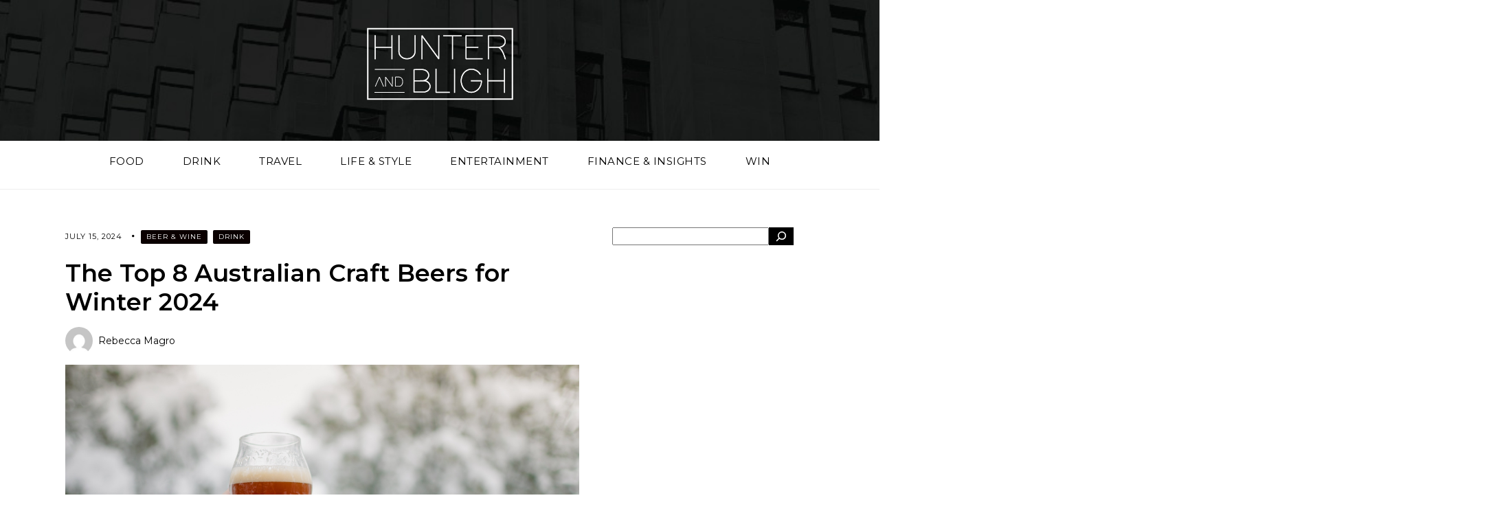

--- FILE ---
content_type: text/html; charset=UTF-8
request_url: https://www.hunterandbligh.com.au/drink/best-australian-beers-for-winter/
body_size: 19721
content:
<!DOCTYPE html>
<html lang="en-AU">

<head>
    <meta charset="UTF-8" />
    <meta name="viewport" content="width=device-width, initial-scale=1.0" />
	
    <link rel="profile" href="http://gmpg.org/xfn/11" />

            <link rel="pingback" href="https://www.hunterandbligh.com.au/xmlrpc.php" />
        <link rel="preconnect" href="https://fonts.googleapis.com">
    <link rel="preconnect" href="https://fonts.gstatic.com" crossorigin>
    <link href="https://fonts.googleapis.com/css2?family=Lato:ital,wght@0,100;0,300;0,400;0,700;1,300&family=Montserrat:wght@200;400;500;600;700&display=swap" rel="stylesheet">
    <meta name='robots' content='index, follow, max-image-preview:large, max-snippet:-1, max-video-preview:-1' />

	<!-- This site is optimized with the Yoast SEO plugin v26.7 - https://yoast.com/wordpress/plugins/seo/ -->
	<title>The Top 8 Australian Craft Beers for Winter 2024 - Hunter and Bligh</title>
	<meta name="description" content="IPAs, coffee infused delights and a selection of stout beers; there&#039;s no better way to warm up this winter than with these craft beers!" />
	<link rel="canonical" href="https://www.hunterandbligh.com.au/drink/wine-hunter/best-australian-beers-for-winter/" />
	<meta property="og:locale" content="en_US" />
	<meta property="og:type" content="article" />
	<meta property="og:title" content="The Top 8 Australian Craft Beers for Winter 2024 - Hunter and Bligh" />
	<meta property="og:description" content="IPAs, coffee infused delights and a selection of stout beers; there&#039;s no better way to warm up this winter than with these craft beers!" />
	<meta property="og:url" content="https://www.hunterandbligh.com.au/drink/wine-hunter/best-australian-beers-for-winter/" />
	<meta property="og:site_name" content="Hunter and Bligh" />
	<meta property="article:publisher" content="https://www.facebook.com/hunterandbligh/" />
	<meta property="article:published_time" content="2024-07-15T08:00:22+00:00" />
	<meta property="article:modified_time" content="2024-07-18T23:15:32+00:00" />
	<meta property="og:image" content="https://www.hunterandbligh.com.au/wp-content/uploads/2020/05/10-Best-Australian-Made-Craft-Beers-for-Winter-2022.-Photographed-by-Meg-MacDonald.-Image-via-Unsplash..png" />
	<meta property="og:image:width" content="1200" />
	<meta property="og:image:height" content="800" />
	<meta property="og:image:type" content="image/png" />
	<meta name="author" content="Rebecca Magro" />
	<meta name="twitter:card" content="summary_large_image" />
	<meta name="twitter:label1" content="Written by" />
	<meta name="twitter:data1" content="Rebecca Magro" />
	<meta name="twitter:label2" content="Est. reading time" />
	<meta name="twitter:data2" content="5 minutes" />
	<script type="application/ld+json" class="yoast-schema-graph">{"@context":"https://schema.org","@graph":[{"@type":"Article","@id":"https://www.hunterandbligh.com.au/drink/wine-hunter/best-australian-beers-for-winter/#article","isPartOf":{"@id":"https://www.hunterandbligh.com.au/drink/wine-hunter/best-australian-beers-for-winter/"},"author":{"name":"Rebecca Magro","@id":"https://www.hunterandbligh.com.au/#/schema/person/25092b3330a1ba19445bfe5eb832bd94"},"headline":"The Top 8 Australian Craft Beers for Winter 2024","datePublished":"2024-07-15T08:00:22+00:00","dateModified":"2024-07-18T23:15:32+00:00","mainEntityOfPage":{"@id":"https://www.hunterandbligh.com.au/drink/wine-hunter/best-australian-beers-for-winter/"},"wordCount":1165,"publisher":{"@id":"https://www.hunterandbligh.com.au/#organization"},"image":{"@id":"https://www.hunterandbligh.com.au/drink/wine-hunter/best-australian-beers-for-winter/#primaryimage"},"thumbnailUrl":"https://www.hunterandbligh.com.au/wp-content/uploads/2020/05/10-Best-Australian-Made-Craft-Beers-for-Winter-2022.-Photographed-by-Meg-MacDonald.-Image-via-Unsplash..png","keywords":["beer","craft beer"],"articleSection":["Beer &amp; Wine","Drink"],"inLanguage":"en-AU"},{"@type":"WebPage","@id":"https://www.hunterandbligh.com.au/drink/wine-hunter/best-australian-beers-for-winter/","url":"https://www.hunterandbligh.com.au/drink/wine-hunter/best-australian-beers-for-winter/","name":"The Top 8 Australian Craft Beers for Winter 2024 - Hunter and Bligh","isPartOf":{"@id":"https://www.hunterandbligh.com.au/#website"},"primaryImageOfPage":{"@id":"https://www.hunterandbligh.com.au/drink/wine-hunter/best-australian-beers-for-winter/#primaryimage"},"image":{"@id":"https://www.hunterandbligh.com.au/drink/wine-hunter/best-australian-beers-for-winter/#primaryimage"},"thumbnailUrl":"https://www.hunterandbligh.com.au/wp-content/uploads/2020/05/10-Best-Australian-Made-Craft-Beers-for-Winter-2022.-Photographed-by-Meg-MacDonald.-Image-via-Unsplash..png","datePublished":"2024-07-15T08:00:22+00:00","dateModified":"2024-07-18T23:15:32+00:00","description":"IPAs, coffee infused delights and a selection of stout beers; there's no better way to warm up this winter than with these craft beers!","breadcrumb":{"@id":"https://www.hunterandbligh.com.au/drink/wine-hunter/best-australian-beers-for-winter/#breadcrumb"},"inLanguage":"en-AU","potentialAction":[{"@type":"ReadAction","target":["https://www.hunterandbligh.com.au/drink/wine-hunter/best-australian-beers-for-winter/"]}]},{"@type":"ImageObject","inLanguage":"en-AU","@id":"https://www.hunterandbligh.com.au/drink/wine-hunter/best-australian-beers-for-winter/#primaryimage","url":"https://www.hunterandbligh.com.au/wp-content/uploads/2020/05/10-Best-Australian-Made-Craft-Beers-for-Winter-2022.-Photographed-by-Meg-MacDonald.-Image-via-Unsplash..png","contentUrl":"https://www.hunterandbligh.com.au/wp-content/uploads/2020/05/10-Best-Australian-Made-Craft-Beers-for-Winter-2022.-Photographed-by-Meg-MacDonald.-Image-via-Unsplash..png","width":1200,"height":800,"caption":"10 Best Australian Made Craft Beers for Winter 2022. Photographed by Meg MacDonald. Image via Unsplash."},{"@type":"BreadcrumbList","@id":"https://www.hunterandbligh.com.au/drink/wine-hunter/best-australian-beers-for-winter/#breadcrumb","itemListElement":[{"@type":"ListItem","position":1,"name":"Home","item":"https://www.hunterandbligh.com.au/"},{"@type":"ListItem","position":2,"name":"The Top 8 Australian Craft Beers for Winter 2024"}]},{"@type":"WebSite","@id":"https://www.hunterandbligh.com.au/#website","url":"https://www.hunterandbligh.com.au/","name":"Hunter and Bligh","description":"Your Australian online lifestyle guide","publisher":{"@id":"https://www.hunterandbligh.com.au/#organization"},"potentialAction":[{"@type":"SearchAction","target":{"@type":"EntryPoint","urlTemplate":"https://www.hunterandbligh.com.au/?s={search_term_string}"},"query-input":{"@type":"PropertyValueSpecification","valueRequired":true,"valueName":"search_term_string"}}],"inLanguage":"en-AU"},{"@type":"Organization","@id":"https://www.hunterandbligh.com.au/#organization","name":"Hunter and Bligh","url":"https://www.hunterandbligh.com.au/","logo":{"@type":"ImageObject","inLanguage":"en-AU","@id":"https://www.hunterandbligh.com.au/#/schema/logo/image/","url":"https://www.hunterandbligh.com.au/wp-content/uploads/2024/02/Logo_Round_Black_WhiteText.jpg","contentUrl":"https://www.hunterandbligh.com.au/wp-content/uploads/2024/02/Logo_Round_Black_WhiteText.jpg","width":960,"height":960,"caption":"Hunter and Bligh"},"image":{"@id":"https://www.hunterandbligh.com.au/#/schema/logo/image/"},"sameAs":["https://www.facebook.com/hunterandbligh/","https://www.instagram.com/hunterandbligh/"]},{"@type":"Person","@id":"https://www.hunterandbligh.com.au/#/schema/person/25092b3330a1ba19445bfe5eb832bd94","name":"Rebecca Magro","image":{"@type":"ImageObject","inLanguage":"en-AU","@id":"https://www.hunterandbligh.com.au/#/schema/person/image/","url":"https://secure.gravatar.com/avatar/093519ff4853b73f488f7b45e831ef69e89a9b494e6102b93353d759ff1a1b3f?s=96&d=mm&r=g","contentUrl":"https://secure.gravatar.com/avatar/093519ff4853b73f488f7b45e831ef69e89a9b494e6102b93353d759ff1a1b3f?s=96&d=mm&r=g","caption":"Rebecca Magro"},"description":"I love pizza, perfectly shaken amaretto sours (extra points if served with maraschino cherries), horror films, as well as a hot summers day at the beach splashing around in the waves.","url":"https://www.hunterandbligh.com.au/author/rebecca-magro/"}]}</script>
	<!-- / Yoast SEO plugin. -->


<link rel='dns-prefetch' href='//cdnjs.cloudflare.com' />
<link rel='dns-prefetch' href='//www.googletagmanager.com' />
<link rel='dns-prefetch' href='//fonts.googleapis.com' />
<link rel="alternate" type="application/rss+xml" title="Hunter and Bligh &raquo; Feed" href="https://www.hunterandbligh.com.au/feed/" />
<link rel="alternate" type="application/rss+xml" title="Hunter and Bligh &raquo; Comments Feed" href="https://www.hunterandbligh.com.au/comments/feed/" />
<link rel="alternate" type="application/rss+xml" title="Hunter and Bligh &raquo; The Top 8 Australian Craft Beers for Winter 2024 Comments Feed" href="https://www.hunterandbligh.com.au/drink/best-australian-beers-for-winter/feed/" />
<link rel="alternate" title="oEmbed (JSON)" type="application/json+oembed" href="https://www.hunterandbligh.com.au/wp-json/oembed/1.0/embed?url=https%3A%2F%2Fwww.hunterandbligh.com.au%2Fdrink%2Fbest-australian-beers-for-winter%2F" />
<link rel="alternate" title="oEmbed (XML)" type="text/xml+oembed" href="https://www.hunterandbligh.com.au/wp-json/oembed/1.0/embed?url=https%3A%2F%2Fwww.hunterandbligh.com.au%2Fdrink%2Fbest-australian-beers-for-winter%2F&#038;format=xml" />
		<!-- This site uses the Google Analytics by MonsterInsights plugin v9.11.1 - Using Analytics tracking - https://www.monsterinsights.com/ -->
							<script src="//www.googletagmanager.com/gtag/js?id=G-9HNLF4DCPR"  data-cfasync="false" data-wpfc-render="false" type="text/javascript" async></script>
			<script data-cfasync="false" data-wpfc-render="false" type="text/javascript">
				var mi_version = '9.11.1';
				var mi_track_user = true;
				var mi_no_track_reason = '';
								var MonsterInsightsDefaultLocations = {"page_location":"https:\/\/www.hunterandbligh.com.au\/drink\/best-australian-beers-for-winter\/"};
								MonsterInsightsDefaultLocations.page_location = window.location.href;
								if ( typeof MonsterInsightsPrivacyGuardFilter === 'function' ) {
					var MonsterInsightsLocations = (typeof MonsterInsightsExcludeQuery === 'object') ? MonsterInsightsPrivacyGuardFilter( MonsterInsightsExcludeQuery ) : MonsterInsightsPrivacyGuardFilter( MonsterInsightsDefaultLocations );
				} else {
					var MonsterInsightsLocations = (typeof MonsterInsightsExcludeQuery === 'object') ? MonsterInsightsExcludeQuery : MonsterInsightsDefaultLocations;
				}

								var disableStrs = [
										'ga-disable-G-9HNLF4DCPR',
									];

				/* Function to detect opted out users */
				function __gtagTrackerIsOptedOut() {
					for (var index = 0; index < disableStrs.length; index++) {
						if (document.cookie.indexOf(disableStrs[index] + '=true') > -1) {
							return true;
						}
					}

					return false;
				}

				/* Disable tracking if the opt-out cookie exists. */
				if (__gtagTrackerIsOptedOut()) {
					for (var index = 0; index < disableStrs.length; index++) {
						window[disableStrs[index]] = true;
					}
				}

				/* Opt-out function */
				function __gtagTrackerOptout() {
					for (var index = 0; index < disableStrs.length; index++) {
						document.cookie = disableStrs[index] + '=true; expires=Thu, 31 Dec 2099 23:59:59 UTC; path=/';
						window[disableStrs[index]] = true;
					}
				}

				if ('undefined' === typeof gaOptout) {
					function gaOptout() {
						__gtagTrackerOptout();
					}
				}
								window.dataLayer = window.dataLayer || [];

				window.MonsterInsightsDualTracker = {
					helpers: {},
					trackers: {},
				};
				if (mi_track_user) {
					function __gtagDataLayer() {
						dataLayer.push(arguments);
					}

					function __gtagTracker(type, name, parameters) {
						if (!parameters) {
							parameters = {};
						}

						if (parameters.send_to) {
							__gtagDataLayer.apply(null, arguments);
							return;
						}

						if (type === 'event') {
														parameters.send_to = monsterinsights_frontend.v4_id;
							var hookName = name;
							if (typeof parameters['event_category'] !== 'undefined') {
								hookName = parameters['event_category'] + ':' + name;
							}

							if (typeof MonsterInsightsDualTracker.trackers[hookName] !== 'undefined') {
								MonsterInsightsDualTracker.trackers[hookName](parameters);
							} else {
								__gtagDataLayer('event', name, parameters);
							}
							
						} else {
							__gtagDataLayer.apply(null, arguments);
						}
					}

					__gtagTracker('js', new Date());
					__gtagTracker('set', {
						'developer_id.dZGIzZG': true,
											});
					if ( MonsterInsightsLocations.page_location ) {
						__gtagTracker('set', MonsterInsightsLocations);
					}
										__gtagTracker('config', 'G-9HNLF4DCPR', {"forceSSL":"true","link_attribution":"true"} );
										window.gtag = __gtagTracker;										(function () {
						/* https://developers.google.com/analytics/devguides/collection/analyticsjs/ */
						/* ga and __gaTracker compatibility shim. */
						var noopfn = function () {
							return null;
						};
						var newtracker = function () {
							return new Tracker();
						};
						var Tracker = function () {
							return null;
						};
						var p = Tracker.prototype;
						p.get = noopfn;
						p.set = noopfn;
						p.send = function () {
							var args = Array.prototype.slice.call(arguments);
							args.unshift('send');
							__gaTracker.apply(null, args);
						};
						var __gaTracker = function () {
							var len = arguments.length;
							if (len === 0) {
								return;
							}
							var f = arguments[len - 1];
							if (typeof f !== 'object' || f === null || typeof f.hitCallback !== 'function') {
								if ('send' === arguments[0]) {
									var hitConverted, hitObject = false, action;
									if ('event' === arguments[1]) {
										if ('undefined' !== typeof arguments[3]) {
											hitObject = {
												'eventAction': arguments[3],
												'eventCategory': arguments[2],
												'eventLabel': arguments[4],
												'value': arguments[5] ? arguments[5] : 1,
											}
										}
									}
									if ('pageview' === arguments[1]) {
										if ('undefined' !== typeof arguments[2]) {
											hitObject = {
												'eventAction': 'page_view',
												'page_path': arguments[2],
											}
										}
									}
									if (typeof arguments[2] === 'object') {
										hitObject = arguments[2];
									}
									if (typeof arguments[5] === 'object') {
										Object.assign(hitObject, arguments[5]);
									}
									if ('undefined' !== typeof arguments[1].hitType) {
										hitObject = arguments[1];
										if ('pageview' === hitObject.hitType) {
											hitObject.eventAction = 'page_view';
										}
									}
									if (hitObject) {
										action = 'timing' === arguments[1].hitType ? 'timing_complete' : hitObject.eventAction;
										hitConverted = mapArgs(hitObject);
										__gtagTracker('event', action, hitConverted);
									}
								}
								return;
							}

							function mapArgs(args) {
								var arg, hit = {};
								var gaMap = {
									'eventCategory': 'event_category',
									'eventAction': 'event_action',
									'eventLabel': 'event_label',
									'eventValue': 'event_value',
									'nonInteraction': 'non_interaction',
									'timingCategory': 'event_category',
									'timingVar': 'name',
									'timingValue': 'value',
									'timingLabel': 'event_label',
									'page': 'page_path',
									'location': 'page_location',
									'title': 'page_title',
									'referrer' : 'page_referrer',
								};
								for (arg in args) {
																		if (!(!args.hasOwnProperty(arg) || !gaMap.hasOwnProperty(arg))) {
										hit[gaMap[arg]] = args[arg];
									} else {
										hit[arg] = args[arg];
									}
								}
								return hit;
							}

							try {
								f.hitCallback();
							} catch (ex) {
							}
						};
						__gaTracker.create = newtracker;
						__gaTracker.getByName = newtracker;
						__gaTracker.getAll = function () {
							return [];
						};
						__gaTracker.remove = noopfn;
						__gaTracker.loaded = true;
						window['__gaTracker'] = __gaTracker;
					})();
									} else {
										console.log("");
					(function () {
						function __gtagTracker() {
							return null;
						}

						window['__gtagTracker'] = __gtagTracker;
						window['gtag'] = __gtagTracker;
					})();
									}
			</script>
							<!-- / Google Analytics by MonsterInsights -->
		<style id='wp-img-auto-sizes-contain-inline-css' type='text/css'>
img:is([sizes=auto i],[sizes^="auto," i]){contain-intrinsic-size:3000px 1500px}
/*# sourceURL=wp-img-auto-sizes-contain-inline-css */
</style>

<style id='wp-emoji-styles-inline-css' type='text/css'>

	img.wp-smiley, img.emoji {
		display: inline !important;
		border: none !important;
		box-shadow: none !important;
		height: 1em !important;
		width: 1em !important;
		margin: 0 0.07em !important;
		vertical-align: -0.1em !important;
		background: none !important;
		padding: 0 !important;
	}
/*# sourceURL=wp-emoji-styles-inline-css */
</style>
<link rel='stylesheet' id='wp-block-library-css' href='https://www.hunterandbligh.com.au/wp-includes/css/dist/block-library/style.min.css?ver=6.9' type='text/css' media='all' />
<style id='wp-block-search-inline-css' type='text/css'>
.wp-block-search__button{margin-left:10px;word-break:normal}.wp-block-search__button.has-icon{line-height:0}.wp-block-search__button svg{height:1.25em;min-height:24px;min-width:24px;width:1.25em;fill:currentColor;vertical-align:text-bottom}:where(.wp-block-search__button){border:1px solid #ccc;padding:6px 10px}.wp-block-search__inside-wrapper{display:flex;flex:auto;flex-wrap:nowrap;max-width:100%}.wp-block-search__label{width:100%}.wp-block-search.wp-block-search__button-only .wp-block-search__button{box-sizing:border-box;display:flex;flex-shrink:0;justify-content:center;margin-left:0;max-width:100%}.wp-block-search.wp-block-search__button-only .wp-block-search__inside-wrapper{min-width:0!important;transition-property:width}.wp-block-search.wp-block-search__button-only .wp-block-search__input{flex-basis:100%;transition-duration:.3s}.wp-block-search.wp-block-search__button-only.wp-block-search__searchfield-hidden,.wp-block-search.wp-block-search__button-only.wp-block-search__searchfield-hidden .wp-block-search__inside-wrapper{overflow:hidden}.wp-block-search.wp-block-search__button-only.wp-block-search__searchfield-hidden .wp-block-search__input{border-left-width:0!important;border-right-width:0!important;flex-basis:0;flex-grow:0;margin:0;min-width:0!important;padding-left:0!important;padding-right:0!important;width:0!important}:where(.wp-block-search__input){appearance:none;border:1px solid #949494;flex-grow:1;font-family:inherit;font-size:inherit;font-style:inherit;font-weight:inherit;letter-spacing:inherit;line-height:inherit;margin-left:0;margin-right:0;min-width:3rem;padding:8px;text-decoration:unset!important;text-transform:inherit}:where(.wp-block-search__button-inside .wp-block-search__inside-wrapper){background-color:#fff;border:1px solid #949494;box-sizing:border-box;padding:4px}:where(.wp-block-search__button-inside .wp-block-search__inside-wrapper) .wp-block-search__input{border:none;border-radius:0;padding:0 4px}:where(.wp-block-search__button-inside .wp-block-search__inside-wrapper) .wp-block-search__input:focus{outline:none}:where(.wp-block-search__button-inside .wp-block-search__inside-wrapper) :where(.wp-block-search__button){padding:4px 8px}.wp-block-search.aligncenter .wp-block-search__inside-wrapper{margin:auto}.wp-block[data-align=right] .wp-block-search.wp-block-search__button-only .wp-block-search__inside-wrapper{float:right}
/*# sourceURL=https://www.hunterandbligh.com.au/wp-includes/blocks/search/style.min.css */
</style>
<style id='wp-block-paragraph-inline-css' type='text/css'>
.is-small-text{font-size:.875em}.is-regular-text{font-size:1em}.is-large-text{font-size:2.25em}.is-larger-text{font-size:3em}.has-drop-cap:not(:focus):first-letter{float:left;font-size:8.4em;font-style:normal;font-weight:100;line-height:.68;margin:.05em .1em 0 0;text-transform:uppercase}body.rtl .has-drop-cap:not(:focus):first-letter{float:none;margin-left:.1em}p.has-drop-cap.has-background{overflow:hidden}:root :where(p.has-background){padding:1.25em 2.375em}:where(p.has-text-color:not(.has-link-color)) a{color:inherit}p.has-text-align-left[style*="writing-mode:vertical-lr"],p.has-text-align-right[style*="writing-mode:vertical-rl"]{rotate:180deg}
/*# sourceURL=https://www.hunterandbligh.com.au/wp-includes/blocks/paragraph/style.min.css */
</style>
<style id='global-styles-inline-css' type='text/css'>
:root{--wp--preset--aspect-ratio--square: 1;--wp--preset--aspect-ratio--4-3: 4/3;--wp--preset--aspect-ratio--3-4: 3/4;--wp--preset--aspect-ratio--3-2: 3/2;--wp--preset--aspect-ratio--2-3: 2/3;--wp--preset--aspect-ratio--16-9: 16/9;--wp--preset--aspect-ratio--9-16: 9/16;--wp--preset--color--black: #000000;--wp--preset--color--cyan-bluish-gray: #abb8c3;--wp--preset--color--white: #ffffff;--wp--preset--color--pale-pink: #f78da7;--wp--preset--color--vivid-red: #cf2e2e;--wp--preset--color--luminous-vivid-orange: #ff6900;--wp--preset--color--luminous-vivid-amber: #fcb900;--wp--preset--color--light-green-cyan: #7bdcb5;--wp--preset--color--vivid-green-cyan: #00d084;--wp--preset--color--pale-cyan-blue: #8ed1fc;--wp--preset--color--vivid-cyan-blue: #0693e3;--wp--preset--color--vivid-purple: #9b51e0;--wp--preset--gradient--vivid-cyan-blue-to-vivid-purple: linear-gradient(135deg,rgb(6,147,227) 0%,rgb(155,81,224) 100%);--wp--preset--gradient--light-green-cyan-to-vivid-green-cyan: linear-gradient(135deg,rgb(122,220,180) 0%,rgb(0,208,130) 100%);--wp--preset--gradient--luminous-vivid-amber-to-luminous-vivid-orange: linear-gradient(135deg,rgb(252,185,0) 0%,rgb(255,105,0) 100%);--wp--preset--gradient--luminous-vivid-orange-to-vivid-red: linear-gradient(135deg,rgb(255,105,0) 0%,rgb(207,46,46) 100%);--wp--preset--gradient--very-light-gray-to-cyan-bluish-gray: linear-gradient(135deg,rgb(238,238,238) 0%,rgb(169,184,195) 100%);--wp--preset--gradient--cool-to-warm-spectrum: linear-gradient(135deg,rgb(74,234,220) 0%,rgb(151,120,209) 20%,rgb(207,42,186) 40%,rgb(238,44,130) 60%,rgb(251,105,98) 80%,rgb(254,248,76) 100%);--wp--preset--gradient--blush-light-purple: linear-gradient(135deg,rgb(255,206,236) 0%,rgb(152,150,240) 100%);--wp--preset--gradient--blush-bordeaux: linear-gradient(135deg,rgb(254,205,165) 0%,rgb(254,45,45) 50%,rgb(107,0,62) 100%);--wp--preset--gradient--luminous-dusk: linear-gradient(135deg,rgb(255,203,112) 0%,rgb(199,81,192) 50%,rgb(65,88,208) 100%);--wp--preset--gradient--pale-ocean: linear-gradient(135deg,rgb(255,245,203) 0%,rgb(182,227,212) 50%,rgb(51,167,181) 100%);--wp--preset--gradient--electric-grass: linear-gradient(135deg,rgb(202,248,128) 0%,rgb(113,206,126) 100%);--wp--preset--gradient--midnight: linear-gradient(135deg,rgb(2,3,129) 0%,rgb(40,116,252) 100%);--wp--preset--font-size--small: 13px;--wp--preset--font-size--medium: 20px;--wp--preset--font-size--large: 36px;--wp--preset--font-size--x-large: 42px;--wp--preset--spacing--20: 0.44rem;--wp--preset--spacing--30: 0.67rem;--wp--preset--spacing--40: 1rem;--wp--preset--spacing--50: 1.5rem;--wp--preset--spacing--60: 2.25rem;--wp--preset--spacing--70: 3.38rem;--wp--preset--spacing--80: 5.06rem;--wp--preset--shadow--natural: 6px 6px 9px rgba(0, 0, 0, 0.2);--wp--preset--shadow--deep: 12px 12px 50px rgba(0, 0, 0, 0.4);--wp--preset--shadow--sharp: 6px 6px 0px rgba(0, 0, 0, 0.2);--wp--preset--shadow--outlined: 6px 6px 0px -3px rgb(255, 255, 255), 6px 6px rgb(0, 0, 0);--wp--preset--shadow--crisp: 6px 6px 0px rgb(0, 0, 0);}:where(.is-layout-flex){gap: 0.5em;}:where(.is-layout-grid){gap: 0.5em;}body .is-layout-flex{display: flex;}.is-layout-flex{flex-wrap: wrap;align-items: center;}.is-layout-flex > :is(*, div){margin: 0;}body .is-layout-grid{display: grid;}.is-layout-grid > :is(*, div){margin: 0;}:where(.wp-block-columns.is-layout-flex){gap: 2em;}:where(.wp-block-columns.is-layout-grid){gap: 2em;}:where(.wp-block-post-template.is-layout-flex){gap: 1.25em;}:where(.wp-block-post-template.is-layout-grid){gap: 1.25em;}.has-black-color{color: var(--wp--preset--color--black) !important;}.has-cyan-bluish-gray-color{color: var(--wp--preset--color--cyan-bluish-gray) !important;}.has-white-color{color: var(--wp--preset--color--white) !important;}.has-pale-pink-color{color: var(--wp--preset--color--pale-pink) !important;}.has-vivid-red-color{color: var(--wp--preset--color--vivid-red) !important;}.has-luminous-vivid-orange-color{color: var(--wp--preset--color--luminous-vivid-orange) !important;}.has-luminous-vivid-amber-color{color: var(--wp--preset--color--luminous-vivid-amber) !important;}.has-light-green-cyan-color{color: var(--wp--preset--color--light-green-cyan) !important;}.has-vivid-green-cyan-color{color: var(--wp--preset--color--vivid-green-cyan) !important;}.has-pale-cyan-blue-color{color: var(--wp--preset--color--pale-cyan-blue) !important;}.has-vivid-cyan-blue-color{color: var(--wp--preset--color--vivid-cyan-blue) !important;}.has-vivid-purple-color{color: var(--wp--preset--color--vivid-purple) !important;}.has-black-background-color{background-color: var(--wp--preset--color--black) !important;}.has-cyan-bluish-gray-background-color{background-color: var(--wp--preset--color--cyan-bluish-gray) !important;}.has-white-background-color{background-color: var(--wp--preset--color--white) !important;}.has-pale-pink-background-color{background-color: var(--wp--preset--color--pale-pink) !important;}.has-vivid-red-background-color{background-color: var(--wp--preset--color--vivid-red) !important;}.has-luminous-vivid-orange-background-color{background-color: var(--wp--preset--color--luminous-vivid-orange) !important;}.has-luminous-vivid-amber-background-color{background-color: var(--wp--preset--color--luminous-vivid-amber) !important;}.has-light-green-cyan-background-color{background-color: var(--wp--preset--color--light-green-cyan) !important;}.has-vivid-green-cyan-background-color{background-color: var(--wp--preset--color--vivid-green-cyan) !important;}.has-pale-cyan-blue-background-color{background-color: var(--wp--preset--color--pale-cyan-blue) !important;}.has-vivid-cyan-blue-background-color{background-color: var(--wp--preset--color--vivid-cyan-blue) !important;}.has-vivid-purple-background-color{background-color: var(--wp--preset--color--vivid-purple) !important;}.has-black-border-color{border-color: var(--wp--preset--color--black) !important;}.has-cyan-bluish-gray-border-color{border-color: var(--wp--preset--color--cyan-bluish-gray) !important;}.has-white-border-color{border-color: var(--wp--preset--color--white) !important;}.has-pale-pink-border-color{border-color: var(--wp--preset--color--pale-pink) !important;}.has-vivid-red-border-color{border-color: var(--wp--preset--color--vivid-red) !important;}.has-luminous-vivid-orange-border-color{border-color: var(--wp--preset--color--luminous-vivid-orange) !important;}.has-luminous-vivid-amber-border-color{border-color: var(--wp--preset--color--luminous-vivid-amber) !important;}.has-light-green-cyan-border-color{border-color: var(--wp--preset--color--light-green-cyan) !important;}.has-vivid-green-cyan-border-color{border-color: var(--wp--preset--color--vivid-green-cyan) !important;}.has-pale-cyan-blue-border-color{border-color: var(--wp--preset--color--pale-cyan-blue) !important;}.has-vivid-cyan-blue-border-color{border-color: var(--wp--preset--color--vivid-cyan-blue) !important;}.has-vivid-purple-border-color{border-color: var(--wp--preset--color--vivid-purple) !important;}.has-vivid-cyan-blue-to-vivid-purple-gradient-background{background: var(--wp--preset--gradient--vivid-cyan-blue-to-vivid-purple) !important;}.has-light-green-cyan-to-vivid-green-cyan-gradient-background{background: var(--wp--preset--gradient--light-green-cyan-to-vivid-green-cyan) !important;}.has-luminous-vivid-amber-to-luminous-vivid-orange-gradient-background{background: var(--wp--preset--gradient--luminous-vivid-amber-to-luminous-vivid-orange) !important;}.has-luminous-vivid-orange-to-vivid-red-gradient-background{background: var(--wp--preset--gradient--luminous-vivid-orange-to-vivid-red) !important;}.has-very-light-gray-to-cyan-bluish-gray-gradient-background{background: var(--wp--preset--gradient--very-light-gray-to-cyan-bluish-gray) !important;}.has-cool-to-warm-spectrum-gradient-background{background: var(--wp--preset--gradient--cool-to-warm-spectrum) !important;}.has-blush-light-purple-gradient-background{background: var(--wp--preset--gradient--blush-light-purple) !important;}.has-blush-bordeaux-gradient-background{background: var(--wp--preset--gradient--blush-bordeaux) !important;}.has-luminous-dusk-gradient-background{background: var(--wp--preset--gradient--luminous-dusk) !important;}.has-pale-ocean-gradient-background{background: var(--wp--preset--gradient--pale-ocean) !important;}.has-electric-grass-gradient-background{background: var(--wp--preset--gradient--electric-grass) !important;}.has-midnight-gradient-background{background: var(--wp--preset--gradient--midnight) !important;}.has-small-font-size{font-size: var(--wp--preset--font-size--small) !important;}.has-medium-font-size{font-size: var(--wp--preset--font-size--medium) !important;}.has-large-font-size{font-size: var(--wp--preset--font-size--large) !important;}.has-x-large-font-size{font-size: var(--wp--preset--font-size--x-large) !important;}
/*# sourceURL=global-styles-inline-css */
</style>

<style id='classic-theme-styles-inline-css' type='text/css'>
/*! This file is auto-generated */
.wp-block-button__link{color:#fff;background-color:#32373c;border-radius:9999px;box-shadow:none;text-decoration:none;padding:calc(.667em + 2px) calc(1.333em + 2px);font-size:1.125em}.wp-block-file__button{background:#32373c;color:#fff;text-decoration:none}
/*# sourceURL=/wp-includes/css/classic-themes.min.css */
</style>
<link rel='stylesheet' id='mpp_gutenberg-css' href='https://www.hunterandbligh.com.au/wp-content/plugins/metronet-profile-picture/dist/blocks.style.build.css?ver=2.6.3' type='text/css' media='all' />
<link rel='stylesheet' id='onionbuzz-frontend-css-frontend.css-css' href='https://www.hunterandbligh.com.au/wp-content/plugins/onionbuzz/static/frontend/css/frontend.css?ver=1.2.5' type='text/css' media='all' />
<link rel='stylesheet' id='onionbuzz-frontend-css-widget-leaderboard.css-css' href='https://www.hunterandbligh.com.au/wp-content/plugins/onionbuzz/static/frontend/css/widget-leaderboard.css?ver=1.2.5' type='text/css' media='all' />
<link rel='stylesheet' id='onionbuzz-vendors-animations-animations.css-css' href='https://www.hunterandbligh.com.au/wp-content/plugins/onionbuzz/static/vendors/animations/animations.css?ver=1.2.5' type='text/css' media='all' />
<link rel='stylesheet' id='appetizo-style-css' href='https://www.hunterandbligh.com.au/wp-content/themes/appetizo/style.css?ver=6.9' type='text/css' media='all' />
<link rel='stylesheet' id='appetizo-font-awesome-css' href='https://www.hunterandbligh.com.au/wp-content/themes/appetizo/includes/css/font-awesome.css?ver=4.7.0' type='text/css' media='screen' />
<link rel='stylesheet' id='magnific-popup-css' href='https://cdnjs.cloudflare.com/ajax/libs/magnific-popup.js/1.1.0/magnific-popup.min.css?ver=6.9' type='text/css' media='all' />
<link rel='stylesheet' id='appetizo-responsive-css' href='https://www.hunterandbligh.com.au/wp-content/themes/appetizo/css/responsive.css?ver=6.9' type='text/css' media='all' />
<link rel='stylesheet' id='appetizo-playfair-display-google-fonts-css' href='https://fonts.googleapis.com/css2?family=Playfair+Display%3Awght%40400%3B700&#038;ver=6.9' type='text/css' media='all' />
<link rel='stylesheet' id='appetizo-open-sans-google-fonts-css' href='https://fonts.googleapis.com/css?family=Open+Sans%3A400%2C600%2C700&#038;ver=6.9' type='text/css' media='all' />
<script type="text/javascript" src="https://www.hunterandbligh.com.au/wp-content/plugins/google-analytics-for-wordpress/assets/js/frontend-gtag.min.js?ver=9.11.1" id="monsterinsights-frontend-script-js" async="async" data-wp-strategy="async"></script>
<script data-cfasync="false" data-wpfc-render="false" type="text/javascript" id='monsterinsights-frontend-script-js-extra'>/* <![CDATA[ */
var monsterinsights_frontend = {"js_events_tracking":"true","download_extensions":"doc,pdf,ppt,zip,xls,docx,pptx,xlsx","inbound_paths":"[{\"path\":\"\\\/go\\\/\",\"label\":\"affiliate\"},{\"path\":\"\\\/recommend\\\/\",\"label\":\"affiliate\"}]","home_url":"https:\/\/www.hunterandbligh.com.au","hash_tracking":"false","v4_id":"G-9HNLF4DCPR"};/* ]]> */
</script>
<script type="text/javascript" src="https://www.hunterandbligh.com.au/wp-includes/js/jquery/jquery.min.js?ver=3.7.1" id="jquery-core-js"></script>
<script type="text/javascript" src="https://www.hunterandbligh.com.au/wp-includes/js/jquery/jquery-migrate.min.js?ver=3.4.1" id="jquery-migrate-js"></script>

<!-- Google tag (gtag.js) snippet added by Site Kit -->
<!-- Google Analytics snippet added by Site Kit -->
<script type="text/javascript" src="https://www.googletagmanager.com/gtag/js?id=GT-PZZMRZK" id="google_gtagjs-js" async></script>
<script type="text/javascript" id="google_gtagjs-js-after">
/* <![CDATA[ */
window.dataLayer = window.dataLayer || [];function gtag(){dataLayer.push(arguments);}
gtag("set","linker",{"domains":["www.hunterandbligh.com.au"]});
gtag("js", new Date());
gtag("set", "developer_id.dZTNiMT", true);
gtag("config", "GT-PZZMRZK");
//# sourceURL=google_gtagjs-js-after
/* ]]> */
</script>
<link rel="https://api.w.org/" href="https://www.hunterandbligh.com.au/wp-json/" /><link rel="alternate" title="JSON" type="application/json" href="https://www.hunterandbligh.com.au/wp-json/wp/v2/posts/47479" /><link rel="EditURI" type="application/rsd+xml" title="RSD" href="https://www.hunterandbligh.com.au/xmlrpc.php?rsd" />
<link rel='shortlink' href='https://www.hunterandbligh.com.au/?p=47479' />
<meta name="generator" content="Site Kit by Google 1.170.0" />
<!-- Onionbuzz Custom CSS -->
<style type="text/css">

</style>
<!-- Onionbuzz Custom CSS END -->
<script type="text/javascript">window.onionbuzz_params = {"ajax_url":"https:\/\/www.hunterandbligh.com.au\/wp-admin\/admin-ajax.php","is_mobile":false};</script>    <style type="text/css">
        .below-slider-wrapper input[type="submit"], .readmore:hover,::selection,#sidebar .widget_categories li a:hover + span, .footer-inside .widget_categories li a:hover + span,.widget_archive li a:hover + span,.navigation li a:hover, .navigation li.active a,#commentform #submit:hover, .wpcf7-submit:hover ,#searchsubmit,#credits:hover, .below-slider-wrapper .mc4wp-form input[type="submit"],#commentform #submit, .wpcf7-submit,.featured-box-item:hover h4,.featured-box-link .featured-box-overlay h4:after,.post span.post-category a:after{  background:#000000; }

        #searchform input, #secondary #searchform #searchsubmit,.readmore:hover,.navigation li a:hover, .navigation li.active a,#commentform #submit, .wpcf7-submit {  border-color:#000000; }



        #sidebar .widget h2, .footer-inside .widget h2 {  outline-color:#000000; }

        span.post-category a,a:hover,.scroll-post .post-category a, .slick-dots li.slick-active button:before,#sidebar a:hover,.theme-author a,.post-content a,.appetizo_bio_section a,#commentform #submit, .wpcf7-submit,.bar a:hover, .side-pop.list:hover .side-count,.post-list .post .entry-title a:hover, #content .entry-title a:hover{  color:#000000; }

        .logo-text a,.logo-text h1 a , .logo-text span{ color:#; }
        .logo-text h1 a:hover{ color: }
        .appetizo-top-bar,.slicknav_menu{ background: }
        .appetizo-top-bar a,#modal-1 a,button#open-trigger{ color: }
        
    </style>
    <link rel="icon" href="https://www.hunterandbligh.com.au/wp-content/uploads/2024/02/cropped-Untitled-design-2-32x32.png" sizes="32x32" />
<link rel="icon" href="https://www.hunterandbligh.com.au/wp-content/uploads/2024/02/cropped-Untitled-design-2-192x192.png" sizes="192x192" />
<link rel="apple-touch-icon" href="https://www.hunterandbligh.com.au/wp-content/uploads/2024/02/cropped-Untitled-design-2-180x180.png" />
<meta name="msapplication-TileImage" content="https://www.hunterandbligh.com.au/wp-content/uploads/2024/02/cropped-Untitled-design-2-270x270.png" />
		<style type="text/css" id="wp-custom-css">
			#footer h3 {
/*   font-size: 20px; */
  color: #fff;
}
.widget_tag_cloud a {
    line-height: 20px;
    margin-right: 10px;
    margin-bottom: 10px;
    padding: 5px 10px;
    display: inline-block;
    float: none;
    color: #fff;
    border-radius: 3px;
    font-size: 14px !important;
    border: 1px solid #ddd;
    -webkit-transition: all 0.3s;
    -moz-transition: all 0.3s;
    -o-transition: all 0.3s;
    transition: all 0.3s;
}
.wp-block-search__button.has-icon {
  margin-left: 0;
  border: none;
}
#block-5 {
  margin-bottom: 0;
}
.media-gallery {
    display: flex;
    justify-content: center;
    align-items: center;
    flex-wrap: wrap;
    gap: 5px;
}
.media-gallery-item {
    width: 47%;
    height: 350px;
}
#menu-menu-footer {
  display: flex;
  justify-content: space-around;
  gap: 5px;
  align-content: center;
  font-size: 12px;
}
#menu-menu-footer li {
  border-left: 1px solid white;
  padding: 0 5px;
  line-height: 14px;
}
#footer .footer-copy {
  display: flex;
  border-top: none !important;
  padding: 20px 0;
  justify-content: center;
  align-content: center;
  line-height: 14px;
  gap: 5px;
}
.footer-inside a:hover {
	color: #fff;
}
.footer-area-wrap:nth-child(3n+3) {
    margin-right: 0;
    display: none;
}
.footer-inside .containers {
    text-align: center;
}
#content .entry-title a {
    text-align: center;
    font-family: Montserrat;
    font-weight: 400;
    font-style: normal;
    font-size: 20px;
    text-transform: capitalize;
    line-height: 1.5;
    color: #131313;
}
.feat-title a {
    text-transform: capitalize;
}
span.post-category a {
    font-weight: 400 !important;
    font-size: 10px !important;
}
.postcomment , .post span.post-category a:after{
	display:none !important;
}
input, textarea, select{
	font-family: Montserrat;
    font-weight: 400;
    font-style: normal;
}
#main .appetizo_slides, #content-wrap{
	border: 0;
	padding-top: 30px
}
body.single .appetizo-top-bar, body.page .appetizo-top-bar {
	border-bottom 0 !important;
}
.post-content h6 {
/* 		font-size:14px; */
    line-height: 1.5;
    margin-top: 1.3em;
    margin-bottom: 15px;
    word-wrap: break-word;
    -ms-word-wrap: break-word;
	color:inherit	;
}
.entry-title {
    font-weight: 600;
}
.appetizo_slides.slick-initialized .item-slide {
    margin-inline: 2px;
}
.post-list .post {
	padding-bottom: 0;
	margin-bottom: 10px;
	padding-inline: 4px;
}
.post  p {
	margin-bottom: 0;
	margin-top: 15px;
}
.post-meta {
	margin-bottom: 10px;
}
.title-wrap {
    padding: 1% 0;
}
.title-wrap h2 {
	margin-bottom: 10px;
}
h2 {
	margin-top: 20px;
	margin-bottom: 20px;
}
.post-content {
	margin-top: 10px;
}

.post-wrap.standard {
	margin-top: 20px;
}
.post-content h6 {
	font-size: 10px !important;
}
.gallery-caption {
	font-size: 12px !important; 
}
@media only screen and (max-width: 991px) {
.menu-wrap .slicknav_menu {
    padding: 0;
}
.media-gallery-item {
    width: 100%;
	height: auto;
}
.header .logo {
    display: inline-block;
    padding: 14px 0 2px;
    float: none;
}
}
@media only screen and (max-width: 1030px) and (min-width: 769px) {
	.post-meta > div {
    display: block;
}
}
@media only screen and (max-width: 768px) {
.entry-title {
    font-size: 24px;
}
	.bar-categories, .bar-share {
    width: 100% !important;
 }

	.whats-on-image, .whats-on-text, .whats-on-extra {
		width: 100%;
	}
	#main .appetizo_slides{
    padding-inline: 10px;
}
}		</style>
			<meta name="google-site-verification" content="x_thk-dnpqVhq0nBXJPwpv-q99nOLqqJca7CZ2M7YHA" />
	<meta name="commission-factory-verification" content="7b3de2f0e3ee401e84cd72bea7d7e247" />

	
</head>

<body class="wp-singular post-template-default single single-post postid-47479 single-format-standard wp-custom-logo wp-theme-appetizo">
        <a class="skip-link" href="#content">Skip to main content</a>
    <div id="wrapper" class="clearfix">

        <div class="header-wrap header-center header-black">

            <!-- header open -->
            <div class="header">
                <div class="header-inner kid-site-container">
                    <!-- logo open -->
                    <div class="logo">
                        <h1>
                            <a href="https://www.hunterandbligh.com.au/">
                                <img src="/wp-content/uploads/2016/11/hunter-and-bligh-logo.png" alt="logo">
                            </a>
                        </h1>
                    </div>
                    <!-- logo close -->
                </div>
            </div>
            <!-- header close -->
            <!-- nav open -->

            <!-- nav close -->
        </div>
        <div class="appetizo-top-bar">
            <div class="menu-wrap">

            <!-- header inside -->

                                    <div class="top-bar">
                        <div class="menu-wrap-inner">
                            <a class="menu-toggle" href="#"><i class="fa fa-bars"></i></a>
                            <div class="menu-main-menu-container"><ul id="menu-main-menu" class="main-nav clearfix"><li id="menu-item-141" class="menu-item menu-item-type-taxonomy menu-item-object-category menu-item-has-children menu-item-141"><a href="https://www.hunterandbligh.com.au/topic/food/">Food</a>
<ul class="sub-menu">
	<li id="menu-item-40292" class="menu-item menu-item-type-taxonomy menu-item-object-category menu-item-40292"><a href="https://www.hunterandbligh.com.au/topic/food/recipes/">Food Recipes</a></li>
	<li id="menu-item-44366" class="menu-item menu-item-type-taxonomy menu-item-object-category menu-item-44366"><a href="https://www.hunterandbligh.com.au/topic/food/new-eats-releases/">New Food Releases</a></li>
	<li id="menu-item-58396" class="menu-item menu-item-type-taxonomy menu-item-object-category menu-item-58396"><a href="https://www.hunterandbligh.com.au/topic/food/reviews-food/">Reviews</a></li>
	<li id="menu-item-44365" class="menu-item menu-item-type-taxonomy menu-item-object-category menu-item-44365"><a href="https://www.hunterandbligh.com.au/topic/food/cafes-restaurants-pubs/">Where to Eat</a></li>
</ul>
</li>
<li id="menu-item-44360" class="menu-item menu-item-type-taxonomy menu-item-object-category current-post-ancestor current-menu-parent current-post-parent menu-item-has-children menu-item-44360"><a href="https://www.hunterandbligh.com.au/topic/drink/">Drink</a>
<ul class="sub-menu">
	<li id="menu-item-3309" class="menu-item menu-item-type-taxonomy menu-item-object-category current-post-ancestor current-menu-parent current-post-parent menu-item-3309"><a href="https://www.hunterandbligh.com.au/topic/drink/wine-hunter/">Beer &amp; Wine</a></li>
	<li id="menu-item-44368" class="menu-item menu-item-type-taxonomy menu-item-object-category menu-item-44368"><a href="https://www.hunterandbligh.com.au/topic/drink/cocktail-hunter/">Drink Recipes</a></li>
	<li id="menu-item-44363" class="menu-item menu-item-type-taxonomy menu-item-object-category menu-item-44363"><a href="https://www.hunterandbligh.com.au/topic/drink/new-releases/">New Drink Releases</a></li>
	<li id="menu-item-58397" class="menu-item menu-item-type-taxonomy menu-item-object-category menu-item-58397"><a href="https://www.hunterandbligh.com.au/topic/drink/spirits/">Spirits</a></li>
	<li id="menu-item-44362" class="menu-item menu-item-type-taxonomy menu-item-object-category menu-item-44362"><a href="https://www.hunterandbligh.com.au/topic/drink/bars/">Where to Drink</a></li>
</ul>
</li>
<li id="menu-item-139" class="menu-item menu-item-type-taxonomy menu-item-object-category menu-item-has-children menu-item-139"><a href="https://www.hunterandbligh.com.au/topic/travel/">Travel</a>
<ul class="sub-menu">
	<li id="menu-item-40302" class="menu-item menu-item-type-taxonomy menu-item-object-category menu-item-40302"><a href="https://www.hunterandbligh.com.au/topic/travel/the-weekender/">The Weekender</a></li>
	<li id="menu-item-40305" class="menu-item menu-item-type-taxonomy menu-item-object-category menu-item-40305"><a href="https://www.hunterandbligh.com.au/topic/travel/travel-australia/">Travel Australia</a></li>
	<li id="menu-item-40320" class="menu-item menu-item-type-taxonomy menu-item-object-category menu-item-40320"><a href="https://www.hunterandbligh.com.au/topic/travel/travel-the-world/">Travel the World</a></li>
</ul>
</li>
<li id="menu-item-3080" class="menu-item menu-item-type-taxonomy menu-item-object-category menu-item-has-children menu-item-3080"><a href="https://www.hunterandbligh.com.au/topic/life-and-style/">Life &amp; Style</a>
<ul class="sub-menu">
	<li id="menu-item-58399" class="menu-item menu-item-type-taxonomy menu-item-object-category menu-item-58399"><a href="https://www.hunterandbligh.com.au/topic/life-and-style/beauty-skincare/">Beauty &amp; Skincare</a></li>
	<li id="menu-item-40284" class="menu-item menu-item-type-taxonomy menu-item-object-category menu-item-40284"><a href="https://www.hunterandbligh.com.au/topic/life-and-style/fashion/">Fashion</a></li>
	<li id="menu-item-40296" class="menu-item menu-item-type-taxonomy menu-item-object-category menu-item-40296"><a href="https://www.hunterandbligh.com.au/topic/life-and-style/health/">Health &amp; Wellness</a></li>
	<li id="menu-item-58400" class="menu-item menu-item-type-taxonomy menu-item-object-category menu-item-58400"><a href="https://www.hunterandbligh.com.au/topic/life-and-style/sustainable/">Sustainable</a></li>
	<li id="menu-item-58410" class="menu-item menu-item-type-taxonomy menu-item-object-category menu-item-has-children menu-item-58410"><a href="https://www.hunterandbligh.com.au/topic/life-and-style/holidays/">Holidays</a>
	<ul class="sub-menu">
		<li id="menu-item-58404" class="menu-item menu-item-type-taxonomy menu-item-object-category menu-item-58404"><a href="https://www.hunterandbligh.com.au/topic/life-and-style/valentines-day/">Valentine&#8217;s Day</a></li>
		<li id="menu-item-58402" class="menu-item menu-item-type-taxonomy menu-item-object-category menu-item-58402"><a href="https://www.hunterandbligh.com.au/topic/life-and-style/easter/">Easter</a></li>
		<li id="menu-item-40295" class="menu-item menu-item-type-taxonomy menu-item-object-category menu-item-40295"><a href="https://www.hunterandbligh.com.au/topic/life-and-style/christmas/">Christmas</a></li>
		<li id="menu-item-58403" class="menu-item menu-item-type-taxonomy menu-item-object-category menu-item-58403"><a href="https://www.hunterandbligh.com.au/topic/life-and-style/new-years-eve/">New Years Eve</a></li>
	</ul>
</li>
</ul>
</li>
<li id="menu-item-367" class="menu-item menu-item-type-taxonomy menu-item-object-category menu-item-has-children menu-item-367"><a href="https://www.hunterandbligh.com.au/topic/entertainment/">Entertainment</a>
<ul class="sub-menu">
	<li id="menu-item-40285" class="menu-item menu-item-type-taxonomy menu-item-object-category menu-item-40285"><a href="https://www.hunterandbligh.com.au/topic/entertainment/art/">Art</a></li>
	<li id="menu-item-40345" class="menu-item menu-item-type-taxonomy menu-item-object-category menu-item-40345"><a href="https://www.hunterandbligh.com.au/topic/entertainment/books/">Books</a></li>
	<li id="menu-item-40294" class="menu-item menu-item-type-taxonomy menu-item-object-category menu-item-40294"><a href="https://www.hunterandbligh.com.au/topic/entertainment/cars-sport/" title="Cars &#038; Sport">Cars &amp; Sport</a></li>
	<li id="menu-item-40337" class="menu-item menu-item-type-taxonomy menu-item-object-category menu-item-40337"><a href="https://www.hunterandbligh.com.au/topic/entertainment/film/">Film &amp; TV</a></li>
	<li id="menu-item-40297" class="menu-item menu-item-type-taxonomy menu-item-object-category menu-item-40297"><a href="https://www.hunterandbligh.com.au/topic/entertainment/music/">Music &amp; Podcasts</a></li>
	<li id="menu-item-40327" class="menu-item menu-item-type-taxonomy menu-item-object-category menu-item-40327"><a href="https://www.hunterandbligh.com.au/topic/quizzes/">Quizzes</a></li>
	<li id="menu-item-58405" class="menu-item menu-item-type-taxonomy menu-item-object-category menu-item-58405"><a href="https://www.hunterandbligh.com.au/topic/entertainment/technology/">Technology</a></li>
	<li id="menu-item-40336" class="menu-item menu-item-type-taxonomy menu-item-object-category menu-item-40336"><a href="https://www.hunterandbligh.com.au/topic/entertainment/performance/">Theatre</a></li>
	<li id="menu-item-68355" class="menu-item menu-item-type-taxonomy menu-item-object-category menu-item-68355"><a href="https://www.hunterandbligh.com.au/topic/whats-on/">What&#8217;s On</a></li>
</ul>
</li>
<li id="menu-item-60084" class="menu-item menu-item-type-taxonomy menu-item-object-category menu-item-60084"><a href="https://www.hunterandbligh.com.au/topic/finance-insights/">Finance &amp; Insights</a></li>
<li id="menu-item-71107" class="menu-item menu-item-type-post_type menu-item-object-page menu-item-has-children menu-item-71107"><a href="https://www.hunterandbligh.com.au/win-with-hunter-and-bligh/">Win</a>
<ul class="sub-menu">
	<li id="menu-item-71099" class="menu-item menu-item-type-taxonomy menu-item-object-category menu-item-71099"><a href="https://www.hunterandbligh.com.au/topic/win/giveaways/">Giveaways</a></li>
</ul>
</li>
</ul></div>
                        </div>
                    </div><!-- top bar -->
                



            </div>
            <div class="social-links">

                <div class="socials">

                    
                    

                    
                    
                                                                                                                                                                                    
                                            <button class="button ct_icon search" id="open-trigger">
                            <i class="fa fa-search"></i>
                        </button>


                        <div class="modal micromodal-slide" id="modal-1" aria-hidden="true">
                            <div class="modal__overlay" tabindex="-1" data-micromodal-close>
                                <div class="modal__container" role="dialog" aria-modal="true" aria-labelledby="modal-1-title">

                                    <main class="modal__content" id="modal-1-content">
                                        <div id="modal-1-content">
                                            	
	<form method="get" id="searchform" action="https://www.hunterandbligh.com.au/" role="search">
		<label for="s" class="assistive-text">Search</label>
		<input type="text" class="field" placeholder="Search"  name="s" value="" id="s" />
		<input type="submit" class="submit" name="submit" id="searchsubmit" value="Search" />
	</form>
                                        </div>
                                    </main>

                                </div>
                                <button class="button" id="close-trigger">
                                    <i class="fa fa-close"></i>
                                </button>
                            </div>
                        </div>

                                    </div>
            </div>

        </div><!-- top bar -->

                            

        <div id="main" class="clearfix">
<div id="content-wrap" class="clearfix">
    <div class="single-container"></div>

    <div id="content" tabindex="-1" class="">
        <!-- post navigation -->
        

        <div class="post-wrap">
            <!-- load the posts -->
            
                    <div class="post post-47479 type-post status-publish format-standard has-post-thumbnail hentry category-wine-hunter category-drink tag-beer tag-craft-beer">
                        <div class="box">



                            <div class="frame">
                                                                    <div class="bar-categories">
                                        <div class="post-date">
                                            <a href="https://www.hunterandbligh.com.au/drink/best-australian-beers-for-winter/">July 15, 2024</a>
                                        </div>

                                                                                    <div class="categories">
                                                <span class="post-category"><a href="https://www.hunterandbligh.com.au/topic/drink/wine-hunter/">Beer &amp; Wine</a><a href="https://www.hunterandbligh.com.au/topic/drink/">Drink</a></span>                                            </div>
                                        

                                    </div><!-- bar categories -->
                                                                <div class="title-wrap">

                                    <h1 class="entry-title">The Top 8 Australian Craft Beers for Winter 2024</h1>

                                                                            <div class="title-meta">

                                            <img alt='' src='https://secure.gravatar.com/avatar/093519ff4853b73f488f7b45e831ef69e89a9b494e6102b93353d759ff1a1b3f?s=100&#038;d=mm&#038;r=g' srcset='https://secure.gravatar.com/avatar/093519ff4853b73f488f7b45e831ef69e89a9b494e6102b93353d759ff1a1b3f?s=200&#038;d=mm&#038;r=g 2x' class='avatar avatar-100 photo' height='100' width='100' itemprop="image" decoding='async'/>                                            <a href="https://www.hunterandbligh.com.au/author/rebecca-magro/" title="Posts by Rebecca Magro" rel="author">Rebecca Magro</a>


                                        </div><!-- title meta -->
                                    
                                </div><!-- title wrap -->


                                
                                <!-- load the video -->
                                
                                    <!-- load the featured image -->
                                                                            <a class="featured-image" href="https://www.hunterandbligh.com.au/drink/best-australian-beers-for-winter/" title="The Top 8 Australian Craft Beers for Winter 2024"><img width="1200" height="800" src="https://www.hunterandbligh.com.au/wp-content/uploads/2020/05/10-Best-Australian-Made-Craft-Beers-for-Winter-2022.-Photographed-by-Meg-MacDonald.-Image-via-Unsplash..png" class="attachment-appetizo-large-image size-appetizo-large-image wp-post-image" alt="10 Best Australian Made Craft Beers for Winter 2022. Photographed by Meg MacDonald. Image via Unsplash." decoding="async" fetchpriority="high" srcset="https://www.hunterandbligh.com.au/wp-content/uploads/2020/05/10-Best-Australian-Made-Craft-Beers-for-Winter-2022.-Photographed-by-Meg-MacDonald.-Image-via-Unsplash..png 1200w, https://www.hunterandbligh.com.au/wp-content/uploads/2020/05/10-Best-Australian-Made-Craft-Beers-for-Winter-2022.-Photographed-by-Meg-MacDonald.-Image-via-Unsplash.-300x200.png 300w, https://www.hunterandbligh.com.au/wp-content/uploads/2020/05/10-Best-Australian-Made-Craft-Beers-for-Winter-2022.-Photographed-by-Meg-MacDonald.-Image-via-Unsplash.-1024x683.png 1024w, https://www.hunterandbligh.com.au/wp-content/uploads/2020/05/10-Best-Australian-Made-Craft-Beers-for-Winter-2022.-Photographed-by-Meg-MacDonald.-Image-via-Unsplash.-768x512.png 768w, https://www.hunterandbligh.com.au/wp-content/uploads/2020/05/10-Best-Australian-Made-Craft-Beers-for-Winter-2022.-Photographed-by-Meg-MacDonald.-Image-via-Unsplash.-150x100.png 150w, https://www.hunterandbligh.com.au/wp-content/uploads/2020/05/10-Best-Australian-Made-Craft-Beers-for-Winter-2022.-Photographed-by-Meg-MacDonald.-Image-via-Unsplash.-330x220.png 330w, https://www.hunterandbligh.com.au/wp-content/uploads/2020/05/10-Best-Australian-Made-Craft-Beers-for-Winter-2022.-Photographed-by-Meg-MacDonald.-Image-via-Unsplash.-400x267.png 400w" sizes="(max-width: 1200px) 100vw, 1200px" /></a>
                                    
                                

                                <div class="post-content clearfix">
                                                                            <h2><strong>IPAs, coffee infused delights and a selection of stout beers; there&#8217;s no better way to warm up this winter than with these craft beers!</strong></h2>
<p>As the nights are longer and the days are getting colder, nothing is better than relaxing and cracking open a warming winter brew.</p>
<p>So, to celebrate the season, we&#8217;ve rounded up a list of some of the best Australian made beers that are perfect for winter 2024. But this year, we&#8217;re shining a light on craft beers that are invigorated with lashing of tequila, infused with hints of coffee and, are as sweet as a freshly picked punnet of berries.</p>
<p>Round up some mates, get a fire cracking and celebrate what the cold season has to bring with our list of the best Australian made craft beers for winter 2024!</p>
<div class="whats-on-holder">
        <div class="whats-on-image"><a href="https://t.cfjump.com/67643/t/60466?Url=https%3a%2f%2fwww.beercartel.com.au%2fbalter-loftus-express-pacific-northwest-pale-ale-375ml-can%2f" target="_blank"><img decoding="async" src="https://www.hunterandbligh.com.au/wp-content/uploads/2024/07/Balter-Loftus-Express-Pacific-Northwest-Pale-Ale.-Image-via-Beer-Cartel-website.png" alt="<strong>Balter</strong> Loftus Express Pacific Northwest Pale Ale" /> </a><br><span style="font-size:0.8em;">Image via Beer Cartel website.</span><br></div>
        <div class="whats-on-text">
        <h2><strong>Balter</strong> Loftus Express Pacific Northwest Pale Ale</h2>
        <p>Let your tastebuds take flight this winter with Balter&#8217;s Loftus Express Pacific Northwest Pale Ale. Featuring what is described as a &#8220;well measured dose&#8221; of two German malts and rolled wheat, this pale ale is toasty and rounded. With notes of passionfruit, mango, rockmelon and blueberries, you&#8217;ll also find a bouquet of winter-like florals buckling in to highlight the rich warm malt tones. A must try this winter 2024!</p>
        <p style="margin-bottom:20px;"><a class="btn" href="https://t.cfjump.com/67643/t/60466?Url=https%3a%2f%2fwww.beercartel.com.au%2fbalter-loftus-express-pacific-northwest-pale-ale-375ml-can%2f" target="blank">More info</a></p>
        </div>
        
        <hr style='clear: both;'>
        </div>
<div class="whats-on-holder">
        <div class="whats-on-image"><a href="https://t.cfjump.com/67643/t/60466?Url=https%3a%2f%2fwww.beercartel.com.au%2fbridge-road-cali-double-ipa-440ml-can%2f" target="_blank"><img decoding="async" src="https://www.hunterandbligh.com.au/wp-content/uploads/2024/07/Bridge-Road-Cali-Double-IPA.-Image-via-Beer-Cartel-website.png" alt="<strong>Bridge Road</strong> Cali Double IPA" /> </a><br><span style="font-size:0.8em;">Image via Beer Cartel website.</span><br></div>
        <div class="whats-on-text">
        <h2><strong>Bridge Road</strong> Cali Double IPA</h2>
        <p>Think of it as summer in a can – and that&#8217;s exactly why we&#8217;ve listed it as one of the best Australian craft beers for winter. The ultimate escape, the Cali Double IPA by Bridge Road Brewers is a punchy brew with notes of chinotto, candied oranges, tangerine and pineapple juice. Cracking it open you&#8217;ll be swept away by the heavy citrus aromas before you sip through its grapefruit like pith. A must try this 2024!</p>
        <p style="margin-bottom:20px;"><a class="btn" href="https://t.cfjump.com/67643/t/60466?Url=https%3a%2f%2fwww.beercartel.com.au%2fbridge-road-cali-double-ipa-440ml-can%2f" target="blank">More info</a></p>
        </div>
        
        <hr style='clear: both;'>
        </div>
<div class="whats-on-holder">
        <div class="whats-on-image"><a href="https://t.cfjump.com/67643/t/60466?Url=https%3a%2f%2fwww.beercartel.com.au%2fdangerous-ales-killer-raspberry-sour-ale-355ml-can%2f" target="_blank"><img decoding="async" src="https://www.hunterandbligh.com.au/wp-content/uploads/2024/07/Dangerous-Ales-Killer-Raspberry-Sour-Ale.-Image-via-Beer-Cartel-website.png" alt="<strong>Dangerous Ales</strong> Killer Raspberry Sour Ale" /> </a><br><span style="font-size:0.8em;">Image via Beer Cartel website.</span><br></div>
        <div class="whats-on-text">
        <h2><strong>Dangerous Ales</strong> Killer Raspberry Sour Ale</h2>
        <p>Nothing beats the sensation of fresh berry jam oozing to every corner of a freshly toasted slice of bread. And, Milton based brewers, Dangerous Ales does just that with their Killer Raspberry Sour Ale. With a vivid red body, this craft beer features strong raspberry jam aromas, refreshing your palate like a fresh punnet itself. Immersive to begin with, the Killer Raspberry Sour Ale finishes with a thrilling, sour mouthfeel.</p>
        <p style="margin-bottom:20px;"><a class="btn" href="https://t.cfjump.com/67643/t/60466?Url=https%3a%2f%2fwww.beercartel.com.au%2fdangerous-ales-killer-raspberry-sour-ale-355ml-can%2f" target="blank">More info</a></p>
        </div>
        
        <hr style='clear: both;'>
        </div>
<div class="whats-on-holder">
        <div class="whats-on-image"><a href="https://t.cfjump.com/67643/t/60466?Url=https%3a%2f%2fwww.beercartel.com.au%2fhawkers-bba-white-stout-2024-440ml-can%2f" target="_blank"><img decoding="async" src="https://www.hunterandbligh.com.au/wp-content/uploads/2024/07/Hawkers-BBA-White-Stout.-Image-via-Beer-Cartel-website.png" alt="<strong>Hawkers</strong> BBA White Stout" /> </a><br><span style="font-size:0.8em;">Image via Beer Cartel website.</span><br></div>
        <div class="whats-on-text">
        <h2><strong>Hawkers</strong> BBA White Stout</h2>
        <p>Melbourne&#8217;s Hawkers is warming you up this winter with their beautifully balanced brew, BBA White Stout. Lightly matured in ex-bourbon casks, the Hawkers BBA White Stout is a bittersweet combination of coffee, toffee malts and, a vivacious vanilla backdrop. As described by the team, &#8220;there cannot be darkness without the light, but this has a little of both.&#8221; One of the best Australian made craft beers for winter 2024!</p>
        <p style="margin-bottom:20px;"><a class="btn" href="https://t.cfjump.com/67643/t/60466?Url=https%3a%2f%2fwww.beercartel.com.au%2fhawkers-bba-white-stout-2024-440ml-can%2f" target="blank">More info</a></p>
        </div>
        
        <hr style='clear: both;'>
        </div>
<div class="whats-on-holder">
        <div class="whats-on-image"><a href="https://t.cfjump.com/67643/t/60466?Url=https%3a%2f%2fwww.beercartel.com.au%2fmountain-goat-rare-breed-virtuoso-imperial-gose-375ml-can%2f" target="_blank"><img decoding="async" src="https://www.hunterandbligh.com.au/wp-content/uploads/2024/07/Mountain-Goat-Rare-Breed-Virtuoso-Imperial-Gose.-Image-via-Beer-Cartel-website.png" alt="<strong>Mountain Goat</strong> Rare Breed Virtuoso Imperial Gose " /> </a><br><span style="font-size:0.8em;">Image via Beer Cartel website.</span><br></div>
        <div class="whats-on-text">
        <h2><strong>Mountain Goat</strong> Rare Breed Virtuoso Imperial Gose </h2>
        <p>It&#8217;s sweet, it&#8217;s sour, it&#8217;s salty and it&#8217;s a sensational seasonal sip for this winter 2024. Meet Mountain Goat&#8217;s Rare Breed Virtuoso Imperial Gose. Aged for three months in reposado tequila barrels from Mexico, this brew is packed with earthiness flavour that perfectly compliments the tajín seasoning and smoked salt. Best described as a mix between a margarita and a paloma in one, this punchy beer is the ultimate companion you need to try!</p>
        <p style="margin-bottom:20px;"><a class="btn" href="https://t.cfjump.com/67643/t/60466?Url=https%3a%2f%2fwww.beercartel.com.au%2fmountain-goat-rare-breed-virtuoso-imperial-gose-375ml-can%2f" target="blank">More info</a></p>
        </div>
        
        <hr style='clear: both;'>
        </div>
<div class="whats-on-holder">
        <div class="whats-on-image"><a href="https://t.cfjump.com/67643/t/60466?Url=https%3a%2f%2fwww.beercartel.com.au%2freckless-black-ipa-375ml-can%2f" target="_blank"><img decoding="async" src="https://www.hunterandbligh.com.au/wp-content/uploads/2024/07/Reckless-Black-IPA.-Image-via-Beer-Cartel-website.png" alt="<strong>Reckless</strong> Black IPA" /> </a><br><span style="font-size:0.8em;">Image via Beer Cartel website.</span><br></div>
        <div class="whats-on-text">
        <h2><strong>Reckless</strong> Black IPA</h2>
        <p>Welcome to wild side with Reckless&#8217; Black IPA. One of the best Australian craft beers for winter 2024, this drop features a headbanger like ball of citrus, roasted malt and a overarching tone of crisp coffee. Described as being a &#8220;hellishly good taste of the dark side,&#8221; Reckless Black IPA is best served cold and enjoyed in front of a crackling fire with friends.</p>
        <p style="margin-bottom:20px;"><a class="btn" href="https://t.cfjump.com/67643/t/60466?Url=https%3a%2f%2fwww.beercartel.com.au%2freckless-black-ipa-375ml-can%2f" target="blank">More info</a></p>
        </div>
        
        <hr style='clear: both;'>
        </div>
<div class="whats-on-holder">
        <div class="whats-on-image"><a href="https://t.cfjump.com/67643/t/60466?Url=https%3a%2f%2fwww.beercartel.com.au%2fwildflower-st-phoebe-2023-mariposa-plum-750ml-bottle%2f" target="_blank"><img decoding="async" src="https://www.hunterandbligh.com.au/wp-content/uploads/2024/07/Wildflower-St-Phoebe-2023-Mariposa-Plum.-Image-via-Beer-Cartel-website.png" alt="<strong>Wildflower</strong> St Phoebe 2023: Mariposa Plum" /> </a><br><span style="font-size:0.8em;">Image via Beer Cartel website.</span><br></div>
        <div class="whats-on-text">
        <h2><strong>Wildflower</strong> St Phoebe 2023: Mariposa Plum</h2>
        <p>Made from blending barrel aged golden mixed culture fermentation ale with over 140kilograms of whole, organic plums; the St Phoebe 2023: Mariposa Plum by Wildflower is the end result of a five-month-long maceration and refermentation of fruit and beer. Bottled and naturally carbonated, this brew is a delicious dive into candied red fruit and spices. Delicate, sweet and full of flavour. One of the best Australian made beers for 2024!</p>
        <p style="margin-bottom:20px;"><a class="btn" href="https://t.cfjump.com/67643/t/60466?Url=https%3a%2f%2fwww.beercartel.com.au%2fwildflower-st-phoebe-2023-mariposa-plum-750ml-bottle%2f" target="blank">More info</a></p>
        </div>
        
        <hr style='clear: both;'>
        </div>
<div class="whats-on-holder">
        <div class="whats-on-image"><a href="https://t.cfjump.com/67643/t/60466?Url=https%3a%2f%2fwww.beercartel.com.au%2f4-pines-ultra-low-alcohol-375ml-can%2f" target="_blank"><img decoding="async" src="https://www.hunterandbligh.com.au/wp-content/uploads/2024/07/4-Pines-Ultra-Low-Alcohol.-Image-via-Beer-Cartel-website.png" alt="<strong>4 Pines</strong> Ultra Low Alcohol " /> </a><br><span style="font-size:0.8em;">Image via Beer Cartel website.</span><br></div>
        <div class="whats-on-text">
        <h2><strong>4 Pines</strong> Ultra Low Alcohol </h2>
        <p>Low alcohol but high in fruit, 4 Pines has aced booze-free brews with their Ultra Low Alcohol drop. Dominated by fruit, herbal and underpinning citrus notes, the 4 Pines Ultra Low Alcohol is subtle, clean and bitterly balanced. With a slightly tart finish and an impressive malty character, the 4 Pines Ultra Low Alcohol will leave you wanting more this winter.</p>
        <p style="margin-bottom:20px;"><a class="btn" href="https://t.cfjump.com/67643/t/60466?Url=https%3a%2f%2fwww.beercartel.com.au%2f4-pines-ultra-low-alcohol-375ml-can%2f" target="blank">More info</a></p>
        </div>
        
        <hr style='clear: both;'>
        </div>
<div class="untappd-rating-big">
<p>Zero alcohol but full with flavour, check out this guide to the <a href="https://www.hunterandbligh.com.au/drink/wine-hunter/the-10-best-low-alcohol-and-non-alcoholic-australian-beers-2021/" target="_blank" rel="noopener">Best Non-Alcoholic Australian Made Beers.</a> Think you know your beer? Test your knowledge with our <a href="https://www.hunterandbligh.com.au/quizzes/quiz-can-you-guess-what-style-of-beer-these-are/" target="_blank" rel="noopener">Beer Style Quiz!</a></p>
<p><a href="https://members.hunterandbligh.com.au/preferences.php" target="_blank" rel="noopener"><img decoding="async" class="aligncenter wp-image-72060" src="https://www.hunterandbligh.com.au/wp-content/uploads/2024/07/Sign-Up-Banner-300x75.png" alt="" width="952" height="238" srcset="https://www.hunterandbligh.com.au/wp-content/uploads/2024/07/Sign-Up-Banner-300x75.png 300w, https://www.hunterandbligh.com.au/wp-content/uploads/2024/07/Sign-Up-Banner-1024x256.png 1024w, https://www.hunterandbligh.com.au/wp-content/uploads/2024/07/Sign-Up-Banner-768x192.png 768w, https://www.hunterandbligh.com.au/wp-content/uploads/2024/07/Sign-Up-Banner-200x50.png 200w, https://www.hunterandbligh.com.au/wp-content/uploads/2024/07/Sign-Up-Banner-900x225.png 900w, https://www.hunterandbligh.com.au/wp-content/uploads/2024/07/Sign-Up-Banner-715x179.png 715w, https://www.hunterandbligh.com.au/wp-content/uploads/2024/07/Sign-Up-Banner.png 1200w" sizes="(max-width: 952px) 100vw, 952px" /></a></p>
</div>
<h6>Feature image: Photographed by Meg MacDonald. Image via Unsplash.</h6>
<h6>This article was first published on May 22 2020. It was updated and edited by Hunter and Bligh on July 15 2024.</h6>
<h6>Editor&#8217;s Note: Our writers and contributors have independently selected and curated this article, and all opinions are their own. This article does contain affiliate links which allow us to make revenue off some purchases made by our readers.</h6>

                                                                                    <div class="pagelink">
                                                                                            </div>
                                                                            


                                </div>
                            </div><!-- post content -->
                        </div><!-- frame -->

                        <!-- post meta -->
                        

	<div class="bar">
		<div class="bar-frame clearfix">
			<div class="share">
				 <div class="tags">
                                                    <i class="fa fa-tags"></i>
                                                    <a href="https://www.hunterandbligh.com.au/tag/beer/" rel="tag">beer</a>, <a href="https://www.hunterandbligh.com.au/tag/craft-beer/" rel="tag">craft beer</a>
                    </div>                                           
			
		</div><!-- bar frame -->
	</div><!-- bar -->                    </div><!-- box -->
        </div><!-- post-->

        </div><!-- post wrap -->

    <!-- post navigation -->
    



    <div class="next-prev">
        <div class="prev-post"><strong class="next-prev-title">Previous Post</strong><span><a href="https://www.hunterandbligh.com.au/travel/the-most-beautiful-and-scenic-train-rides-in-the-world/" rel="prev">The 12 Most Beautiful and Scenic Train Rides in the World</a></span></div>        <div class="next-post"><strong class="next-prev-title">Next Post</strong><span><a href="https://www.hunterandbligh.com.au/finance-insights/6-financial-things-to-think-about-money-and-getting-divorced/" rel="next">6 Financial Things to Think about Money and Getting Divorced</a></span></div>    </div><!-- next prev -->




<!-- post navigation -->

<!-- end posts -->


<footer class="appetizo_bio_section" ><p class="appetizo_details"><img alt='' src='https://secure.gravatar.com/avatar/093519ff4853b73f488f7b45e831ef69e89a9b494e6102b93353d759ff1a1b3f?s=160&#038;d=mm&#038;r=g' srcset='https://secure.gravatar.com/avatar/093519ff4853b73f488f7b45e831ef69e89a9b494e6102b93353d759ff1a1b3f?s=320&#038;d=mm&#038;r=g 2x' class='avatar avatar-160 photo' height='160' width='160' loading='lazy' decoding='async'/></p><div class="appetizo_author">Written By</div><p class="appetizo_name"><a href="https://www.hunterandbligh.com.au/author/rebecca-magro/">Rebecca Magro</a></p><p>I love pizza, perfectly shaken amaretto sours (extra points if served with maraschino cherries), horror films, as well as a hot summers day at the beach splashing around in the waves.</p></footer>



</div><!--content-->

<!-- load the sidebar -->

				<div id="sidebar">
					<!-- load sidebar widgets -->
					<div id="block-5" class="widget clearfix widget_block widget_search"><form role="search" method="get" action="https://www.hunterandbligh.com.au/" class="wp-block-search__button-outside wp-block-search__icon-button wp-block-search"    ><label class="wp-block-search__label screen-reader-text" for="wp-block-search__input-1" >Search</label><div class="wp-block-search__inside-wrapper" ><input class="wp-block-search__input" id="wp-block-search__input-1" placeholder="" value="" type="search" name="s" required /><button aria-label="Search" class="wp-block-search__button has-text-color has-white-color has-background has-black-background-color has-icon wp-element-button" type="submit" ><svg class="search-icon" viewBox="0 0 24 24" width="24" height="24">
					<path d="M13 5c-3.3 0-6 2.7-6 6 0 1.4.5 2.7 1.3 3.7l-3.8 3.8 1.1 1.1 3.8-3.8c1 .8 2.3 1.3 3.7 1.3 3.3 0 6-2.7 6-6S16.3 5 13 5zm0 10.5c-2.5 0-4.5-2-4.5-4.5s2-4.5 4.5-4.5 4.5 2 4.5 4.5-2 4.5-4.5 4.5z"></path>
				</svg></button></div></form></div><div id="block-3" class="widget clearfix widget_block"><div style="margin-bottom: 5px;">

  <!-- Add facebook plugin -->
  <div class="social-media facebook hidden-xs hidden-sm">
  <div id="fb-root"></div>
  <script>(function(d, s, id) {
          var js, fjs = d.getElementsByTagName(s)[0];
          if (d.getElementById(id)) return;
          js = d.createElement(s); js.id = id;
          js.src = "//connect.facebook.net/en_GB/sdk.js#xfbml=1&version=v2.0";
          fjs.parentNode.insertBefore(js, fjs);
        }(document, 'script', 'facebook-jssdk'));</script>
  <div class="fb-page" data-href="https://www.facebook.com/hunterandbligh" data-width="340" data-hide-cover="false" data-show-facepile="true"></div>
  </div>
  </div></div><div id="text-8" class="widget clearfix widget_text">			<div class="textwidget"></div>
		</div>				</div><!--sidebar-->
</div><!-- content wrap -->

<!-- load footer -->

<div id="footer" class="clearfix">

    <div id="footer-top">
        <div class="containers">
                    </div>
    </div>


    <div id="insta_widget_footer">

        
    </div>
    <div id='credits'>
        <div class='to_top' title='Scroll To Top'></div>
    </div>
    <div class="footer-inside clearfix">
        <div class="containers">



            <div class="footer-area-wrap">
                <div id="block-6" class="footerleft widget clearfix widget_block"><div style="text-align: center">
  <a href="/"
    ><img decoding="async"
      src="https://www.hunterandbligh.com.au/wp-content/uploads/2016/11/hunter-and-bligh-logo.png"
  /></a>

</div>
<div class="social-wrapper">
  <ul class="clearfix">
    <li class="social-icon fb">
      <a href="https://www.facebook.com/Hunter-and-Bligh/" target="_blank"
        ><i class="fa fa-facebook"></i
      ></a>
    </li>

    <li class="social-icon instagram">
      <a href="https://www.instagram.com/hunterandbligh/" target="_blank"
        ><i class="fa fa-instagram"></i
      ></a>
    </li>
  </ul>
</div></div>            </div>
            <div class="footer-area-wrap">
                <div id="block-14" class="footercenter widget clearfix widget_block widget_text">
<p>Our goal is to guide a sophisticated market towards the best experiences the world has to offer. We'll offer you the latest in food and drink, tech, travel,entertainment and business by creating a guide specifically for you.</p>
</div>            </div>
            <div class="footer-area-wrap">
                            </div>
            <div class="footer-copy clearfix">

                <p class="copyright">  Copyright &copy; 2023  </p>

                <div class="footer-lower">
                    <div class="footer-inner kid-site-container">
                                                    <div id="footer-menu" class="menu-menu-footer-container"><ul id="menu-menu-footer" class="menu"><li id="menu-item-69405" class="menu-item menu-item-type-post_type menu-item-object-page menu-item-69405"><a href="https://www.hunterandbligh.com.au/about/">About</a></li>
<li id="menu-item-69406" class="menu-item menu-item-type-post_type menu-item-object-page menu-item-69406"><a href="https://www.hunterandbligh.com.au/contact-us/">Contact</a></li>
<li id="menu-item-69411" class="menu-item menu-item-type-custom menu-item-object-custom menu-item-69411"><a href="https://www.hunterandbligh.com.au/2025-prize-draw-terms-and-conditions/">Prize Draw T&#038;C</a></li>
<li id="menu-item-73048" class="menu-item menu-item-type-post_type menu-item-object-page menu-item-73048"><a href="https://www.hunterandbligh.com.au/hunter-bligh-winners-2025/">Prize Draw Winners</a></li>
<li id="menu-item-69404" class="menu-item menu-item-type-post_type menu-item-object-page menu-item-69404"><a href="https://www.hunterandbligh.com.au/privacy-policy/">Privacy Policy</a></li>
<li id="menu-item-69409" class="menu-item menu-item-type-post_type menu-item-object-page menu-item-69409"><a href="https://www.hunterandbligh.com.au/collection-notice/">Collection Notice</a></li>
</ul></div>                                                <div class="kid-copyright"></div>
                    </div>
                </div>


            </div>

        </div>
    </div><!-- footer-inside -->
</div><!--footer-->
</div><!-- main -->
</div><!-- wrapper -->

<script type="speculationrules">
{"prefetch":[{"source":"document","where":{"and":[{"href_matches":"/*"},{"not":{"href_matches":["/wp-*.php","/wp-admin/*","/wp-content/uploads/*","/wp-content/*","/wp-content/plugins/*","/wp-content/themes/appetizo/*","/*\\?(.+)"]}},{"not":{"selector_matches":"a[rel~=\"nofollow\"]"}},{"not":{"selector_matches":".no-prefetch, .no-prefetch a"}}]},"eagerness":"conservative"}]}
</script>
<script type="text/javascript" src="https://www.hunterandbligh.com.au/wp-content/plugins/metronet-profile-picture/js/mpp-frontend.js?ver=2.6.3" id="mpp_gutenberg_tabs-js"></script>
<script type="text/javascript" id="thickbox-js-extra">
/* <![CDATA[ */
var thickboxL10n = {"next":"Next \u003E","prev":"\u003C Prev","image":"Image","of":"of","close":"Close","noiframes":"This feature requires inline frames. You have iframes disabled or your browser does not support them.","loadingAnimation":"https://www.hunterandbligh.com.au/wp-includes/js/thickbox/loadingAnimation.gif"};
//# sourceURL=thickbox-js-extra
/* ]]> */
</script>
<script type="text/javascript" src="https://www.hunterandbligh.com.au/wp-includes/js/thickbox/thickbox.js?ver=3.1-20121105" id="thickbox-js"></script>
<script type="text/javascript" src="https://www.hunterandbligh.com.au/wp-content/plugins/onionbuzz/static/vendors/pnotify/pnotify.min.js?ver=1.2.5" id="onionbuzz-vendors-pnotify-pnotify.min.js-js"></script>
<script type="text/javascript" src="https://www.hunterandbligh.com.au/wp-content/plugins/onionbuzz/static/vendors/sharer/sharer.js?ver=1.2.5" id="onionbuzz-vendors-sharer-sharer.js-js"></script>
<script type="text/javascript" id="onionbuzz-frontend-js-frontend.js-js-extra">
/* <![CDATA[ */
var onionbuzz_lng = {"Correct":"Correct!","Wrong":"Wrong!","Question":"Question","Slide":"Slide","email_form_thank_you":"Thank you, your sign-up request was successful! Please check your e-mail inbox.","email_form_valid_email":"Enter valid email.","quiz_noresult_i_got":"You got","quiz_noresult_of":"of","quiz_noresult_right":"right","quiz_noresult_you_checked":"You checked","quiz_noresult_i_checked":"I checked","quiz_noresult_out_of":"out of","quiz_noresult_on_this_list":"on this list!","quiz_score":"Score:"};
//# sourceURL=onionbuzz-frontend-js-frontend.js-js-extra
/* ]]> */
</script>
<script type="text/javascript" src="https://www.hunterandbligh.com.au/wp-content/plugins/onionbuzz/static/frontend/js/frontend.js?ver=1.2.5" id="onionbuzz-frontend-js-frontend.js-js"></script>
<script type="text/javascript" src="https://www.hunterandbligh.com.au/wp-content/themes/appetizo/includes/js/fitvid/jquery.fitvids.js?ver=1.0.3" id="appetizo-jquery-fitvids-js"></script>
<script type="text/javascript" src="https://www.hunterandbligh.com.au/wp-content/themes/appetizo/includes/js/matchheight/matchheight.js?ver=1.3" id="appetizo-jquery-matchheight-js"></script>
<script type="text/javascript" src="https://www.hunterandbligh.com.au/wp-content/themes/appetizo/includes/js/micromodal/micromodal.js?ver=1.3" id="appetizo-jquery-micromodal-js"></script>
<script type="text/javascript" src="https://www.hunterandbligh.com.au/wp-content/themes/appetizo/includes/js/outline/outline.js?ver=1.3" id="appetizo-jquery-outline-js"></script>
<script type="text/javascript" src="https://www.hunterandbligh.com.au/wp-content/themes/appetizo/includes/js/custom/custom.js?ver=1.3" id="appetizo-custom-js-js"></script>
<script type="text/javascript" src="https://www.hunterandbligh.com.au/wp-content/themes/appetizo/includes/js/slickslider/slick.min.js?ver=1.8.0" id="appetizo-jquery-slickslider-js"></script>
<script type="text/javascript" src="https://www.hunterandbligh.com.au/wp-content/themes/appetizo/includes/js/slicknav/jquery.slicknav.min.js?ver=1.3" id="appetizo-jquery-slicknav-js"></script>
<script type="text/javascript" src="https://cdnjs.cloudflare.com/ajax/libs/magnific-popup.js/1.1.0/jquery.magnific-popup.min.js?ver=1.1.0" id="magnific-popup-js"></script>
<script type="text/javascript" src="https://www.hunterandbligh.com.au/wp-content/themes/appetizo/includes/js/html5/html5shiv.js?ver=3.7.0" id="appetizo-jquery-htmlshiv-js"></script>
<script id="wp-emoji-settings" type="application/json">
{"baseUrl":"https://s.w.org/images/core/emoji/17.0.2/72x72/","ext":".png","svgUrl":"https://s.w.org/images/core/emoji/17.0.2/svg/","svgExt":".svg","source":{"concatemoji":"https://www.hunterandbligh.com.au/wp-includes/js/wp-emoji-release.min.js?ver=6.9"}}
</script>
<script type="module">
/* <![CDATA[ */
/*! This file is auto-generated */
const a=JSON.parse(document.getElementById("wp-emoji-settings").textContent),o=(window._wpemojiSettings=a,"wpEmojiSettingsSupports"),s=["flag","emoji"];function i(e){try{var t={supportTests:e,timestamp:(new Date).valueOf()};sessionStorage.setItem(o,JSON.stringify(t))}catch(e){}}function c(e,t,n){e.clearRect(0,0,e.canvas.width,e.canvas.height),e.fillText(t,0,0);t=new Uint32Array(e.getImageData(0,0,e.canvas.width,e.canvas.height).data);e.clearRect(0,0,e.canvas.width,e.canvas.height),e.fillText(n,0,0);const a=new Uint32Array(e.getImageData(0,0,e.canvas.width,e.canvas.height).data);return t.every((e,t)=>e===a[t])}function p(e,t){e.clearRect(0,0,e.canvas.width,e.canvas.height),e.fillText(t,0,0);var n=e.getImageData(16,16,1,1);for(let e=0;e<n.data.length;e++)if(0!==n.data[e])return!1;return!0}function u(e,t,n,a){switch(t){case"flag":return n(e,"\ud83c\udff3\ufe0f\u200d\u26a7\ufe0f","\ud83c\udff3\ufe0f\u200b\u26a7\ufe0f")?!1:!n(e,"\ud83c\udde8\ud83c\uddf6","\ud83c\udde8\u200b\ud83c\uddf6")&&!n(e,"\ud83c\udff4\udb40\udc67\udb40\udc62\udb40\udc65\udb40\udc6e\udb40\udc67\udb40\udc7f","\ud83c\udff4\u200b\udb40\udc67\u200b\udb40\udc62\u200b\udb40\udc65\u200b\udb40\udc6e\u200b\udb40\udc67\u200b\udb40\udc7f");case"emoji":return!a(e,"\ud83e\u1fac8")}return!1}function f(e,t,n,a){let r;const o=(r="undefined"!=typeof WorkerGlobalScope&&self instanceof WorkerGlobalScope?new OffscreenCanvas(300,150):document.createElement("canvas")).getContext("2d",{willReadFrequently:!0}),s=(o.textBaseline="top",o.font="600 32px Arial",{});return e.forEach(e=>{s[e]=t(o,e,n,a)}),s}function r(e){var t=document.createElement("script");t.src=e,t.defer=!0,document.head.appendChild(t)}a.supports={everything:!0,everythingExceptFlag:!0},new Promise(t=>{let n=function(){try{var e=JSON.parse(sessionStorage.getItem(o));if("object"==typeof e&&"number"==typeof e.timestamp&&(new Date).valueOf()<e.timestamp+604800&&"object"==typeof e.supportTests)return e.supportTests}catch(e){}return null}();if(!n){if("undefined"!=typeof Worker&&"undefined"!=typeof OffscreenCanvas&&"undefined"!=typeof URL&&URL.createObjectURL&&"undefined"!=typeof Blob)try{var e="postMessage("+f.toString()+"("+[JSON.stringify(s),u.toString(),c.toString(),p.toString()].join(",")+"));",a=new Blob([e],{type:"text/javascript"});const r=new Worker(URL.createObjectURL(a),{name:"wpTestEmojiSupports"});return void(r.onmessage=e=>{i(n=e.data),r.terminate(),t(n)})}catch(e){}i(n=f(s,u,c,p))}t(n)}).then(e=>{for(const n in e)a.supports[n]=e[n],a.supports.everything=a.supports.everything&&a.supports[n],"flag"!==n&&(a.supports.everythingExceptFlag=a.supports.everythingExceptFlag&&a.supports[n]);var t;a.supports.everythingExceptFlag=a.supports.everythingExceptFlag&&!a.supports.flag,a.supports.everything||((t=a.source||{}).concatemoji?r(t.concatemoji):t.wpemoji&&t.twemoji&&(r(t.twemoji),r(t.wpemoji)))});
//# sourceURL=https://www.hunterandbligh.com.au/wp-includes/js/wp-emoji-loader.min.js
/* ]]> */
</script>

<script>(function(){function c(){var b=a.contentDocument||a.contentWindow.document;if(b){var d=b.createElement('script');d.innerHTML="window.__CF$cv$params={r:'9c09d2154fa84628',t:'MTc2ODg2MjI4OS4wMDAwMDA='};var a=document.createElement('script');a.nonce='';a.src='/cdn-cgi/challenge-platform/scripts/jsd/main.js';document.getElementsByTagName('head')[0].appendChild(a);";b.getElementsByTagName('head')[0].appendChild(d)}}if(document.body){var a=document.createElement('iframe');a.height=1;a.width=1;a.style.position='absolute';a.style.top=0;a.style.left=0;a.style.border='none';a.style.visibility='hidden';document.body.appendChild(a);if('loading'!==document.readyState)c();else if(window.addEventListener)document.addEventListener('DOMContentLoaded',c);else{var e=document.onreadystatechange||function(){};document.onreadystatechange=function(b){e(b);'loading'!==document.readyState&&(document.onreadystatechange=e,c())}}}})();</script></body>

</html>

<!-- Page supported by LiteSpeed Cache 7.7 on 2026-01-20 09:38:08 -->